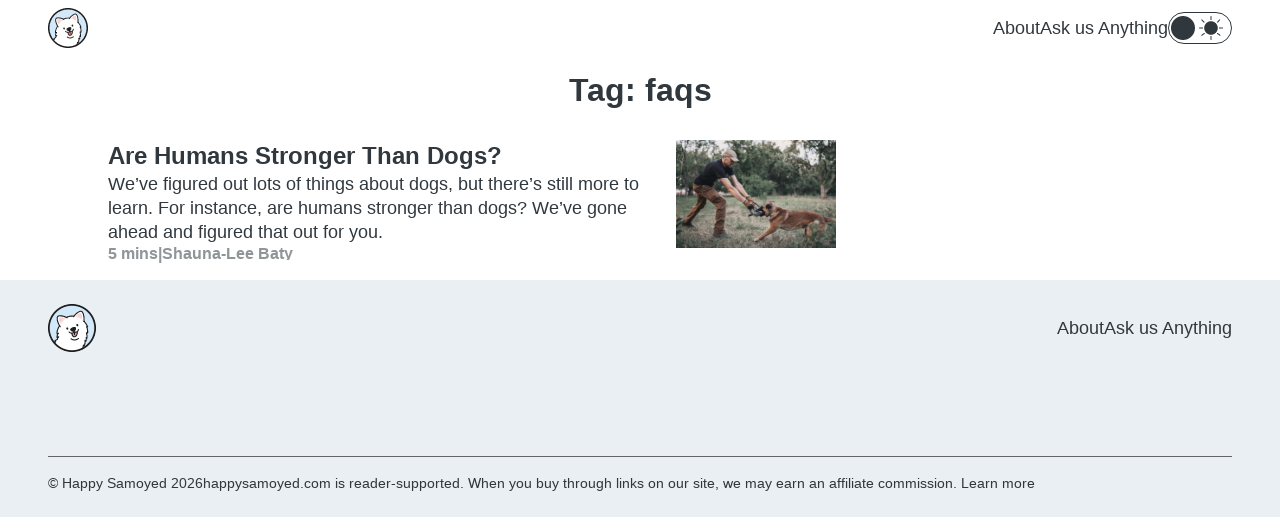

--- FILE ---
content_type: text/html; charset=UTF-8
request_url: https://happysamoyed.com/tag/faqs/
body_size: 3430
content:
<!DOCTYPE html>
<html lang="en-US">
<head>
	<meta charset="UTF-8" />
	<meta name="viewport" content="width=device-width, initial-scale=1" />
  <title>faqs Archives - Happy Samoyed</title>

	<meta name='robots' content='index, follow, max-image-preview:large, max-snippet:-1, max-video-preview:-1' />

	<!-- This site is optimized with the Yoast SEO Premium plugin v20.5 (Yoast SEO v21.5) - https://yoast.com/wordpress/plugins/seo/ -->
	<link rel="canonical" href="https://happysamoyed.com/tag/faqs/" />
	<meta property="og:locale" content="en_US" />
	<meta property="og:type" content="article" />
	<meta property="og:title" content="faqs Archives" />
	<meta property="og:url" content="https://happysamoyed.com/tag/faqs/" />
	<meta property="og:site_name" content="Happy Samoyed" />
	<meta name="twitter:card" content="summary_large_image" />
	<script type="application/ld+json" class="yoast-schema-graph">{"@context":"https://schema.org","@graph":[{"@type":"CollectionPage","@id":"https://happysamoyed.com/tag/faqs/","url":"https://happysamoyed.com/tag/faqs/","name":"faqs Archives - Happy Samoyed","isPartOf":{"@id":"https://happysamoyed.com/#website"},"primaryImageOfPage":{"@id":"https://happysamoyed.com/tag/faqs/#primaryimage"},"image":{"@id":"https://happysamoyed.com/tag/faqs/#primaryimage"},"thumbnailUrl":"https://happysamoyed.com/wp-content/uploads/2022/04/shutterstock_1449636860.jpg","breadcrumb":{"@id":"https://happysamoyed.com/tag/faqs/#breadcrumb"},"inLanguage":"en-US"},{"@type":"ImageObject","inLanguage":"en-US","@id":"https://happysamoyed.com/tag/faqs/#primaryimage","url":"https://happysamoyed.com/wp-content/uploads/2022/04/shutterstock_1449636860.jpg","contentUrl":"https://happysamoyed.com/wp-content/uploads/2022/04/shutterstock_1449636860.jpg","width":1000,"height":667,"caption":"Human and dog playing tug of war, maybe trying to figure out are humans stronger than dogs?"},{"@type":"BreadcrumbList","@id":"https://happysamoyed.com/tag/faqs/#breadcrumb","itemListElement":[{"@type":"ListItem","position":1,"name":"Home","item":"https://happysamoyed.com/"},{"@type":"ListItem","position":2,"name":"faqs"}]},{"@type":"WebSite","@id":"https://happysamoyed.com/#website","url":"https://happysamoyed.com/","name":"Happy Samoyed","description":"Keeping You &amp; Your Samoyed Smiling!","publisher":{"@id":"https://happysamoyed.com/#organization"},"potentialAction":[{"@type":"SearchAction","target":{"@type":"EntryPoint","urlTemplate":"https://happysamoyed.com/?s={search_term_string}"},"query-input":"required name=search_term_string"}],"inLanguage":"en-US"},{"@type":"Organization","@id":"https://happysamoyed.com/#organization","name":"Happy Samoyed","url":"https://happysamoyed.com/","logo":{"@type":"ImageObject","inLanguage":"en-US","@id":"https://happysamoyed.com/#/schema/logo/image/","url":"https://happysamoyed.com/wp-content/uploads/2021/03/HappySamoyed_favicon.svg","contentUrl":"https://happysamoyed.com/wp-content/uploads/2021/03/HappySamoyed_favicon.svg","caption":"Happy Samoyed"},"image":{"@id":"https://happysamoyed.com/#/schema/logo/image/"}}]}</script>
	<!-- / Yoast SEO Premium plugin. -->


<style id='wp-img-auto-sizes-contain-inline-css' type='text/css'>
img:is([sizes=auto i],[sizes^="auto," i]){contain-intrinsic-size:3000px 1500px}
/*# sourceURL=wp-img-auto-sizes-contain-inline-css */
</style>
<link rel='stylesheet' id='qw-css' href='https://happysamoyed.com/wp-content/themes/qualitywebsites/assets/css/qw.css?ver=6.9' type='text/css' media='all' />
<link rel='stylesheet' id='qw-tablet-css' href='https://happysamoyed.com/wp-content/themes/qualitywebsites/assets/css/qw-tablet.css?ver=6.9' type='text/css' media='screen and (min-width: 768px)' />
<link rel='stylesheet' id='qw-tablet-landscape-css' href='https://happysamoyed.com/wp-content/themes/qualitywebsites/assets/css/qw-tablet-landscape.css?ver=6.9' type='text/css' media='screen and (min-width: 1024px)' />
<link rel='stylesheet' id='qw-desktop-css' href='https://happysamoyed.com/wp-content/themes/qualitywebsites/assets/css/qw-desktop.css?ver=6.9' type='text/css' media='screen and (min-width: 1200px)' />
<link rel="https://api.w.org/" href="https://happysamoyed.com/wp-json/" /><link rel="alternate" title="JSON" type="application/json" href="https://happysamoyed.com/wp-json/wp/v2/tags/175" /><!-- Global site tag (gtag.js) - Google Analytics -->
<script async src="https://www.googletagmanager.com/gtag/js?id=G-L4WXRQ58MX"></script>
<script>
  window.dataLayer = window.dataLayer || [];
  function gtag(){dataLayer.push(arguments);}
  gtag('js', new Date());

  gtag('config', 'G-L4WXRQ58MX');
</script>
<link rel="icon" href="https://happysamoyed.com/wp-content/uploads/2021/03/HappySamoyed_favicon.svg" sizes="32x32" />
<link rel="icon" href="https://happysamoyed.com/wp-content/uploads/2021/03/HappySamoyed_favicon.svg" sizes="192x192" />
<link rel="apple-touch-icon" href="https://happysamoyed.com/wp-content/uploads/2021/03/HappySamoyed_favicon.svg" />
<meta name="msapplication-TileImage" content="https://happysamoyed.com/wp-content/uploads/2021/03/HappySamoyed_favicon.svg" />
</head>

<body class="archive tag tag-faqs tag-175 wp-custom-logo wp-theme-qualitywebsites aawp-custom">

<div id="page">

  <header id="header-main" class="header-main">
  <div class="container">
    <div class="branding">
      <a href="https://happysamoyed.com/" class="custom-logo-link" rel="home"><img width="1" height="1" src="https://happysamoyed.com/wp-content/uploads/2021/03/HappySamoyed_favicon.svg" class="custom-logo" alt="Happy Samoyed" decoding="async" /></a>
      <div class="actions">
        <button class="action-menu menu-toggle">
          <span class="bar bar-top"></span>
          <span class="bar bar-middle"></span>
          <span class="bar bar-bottom"></span>
        </button>
      </div>
    </div>

    <nav class="menu-container">
      <ul id="menu-primary-menu" class="menu"><li id="menu-item-1396" class="menu-item menu-item-type-post_type menu-item-object-page menu-item-1396"><a href="https://happysamoyed.com/about-us/">About<span class="arrow"><img alt="Arrow Icon" src="https://happysamoyed.com/wp-content/themes/qualitywebsites/assets/img/icon-arrow-white.svg" /></span></a></li>
<li id="menu-item-2497" class="menu-item menu-item-type-post_type menu-item-object-page menu-item-2497"><a href="https://happysamoyed.com/ask-us-anything/">Ask us Anything<span class="arrow"><img alt="Arrow Icon" src="https://happysamoyed.com/wp-content/themes/qualitywebsites/assets/img/icon-arrow-white.svg" /></span></a></li>
</ul>
            <div class="mode-container">
        <div class="mode-text">
          
          <span><span class="label-mode">Light</span> Mode</span>
        </div>

        <div class="mode-switch">
          <button type="button" data-appearance="light" class="btn-mode-switch">
            <span class="toggle"></span>
            
            <span class="icon">
              <img
                alt="Sun Icon"
                class="show-light-mobile"
                src="https://happysamoyed.com/wp-content/themes/qualitywebsites/assets/img/icon-sun.svg"
              />
              <img
                alt="Sun Icon"
                class="show-light-tablet"
                src="https://happysamoyed.com/wp-content/themes/qualitywebsites/assets/img/icon-sun-text.svg"
              />
              <img
                alt="Moon Icon"
                class="show-dark"
                src="https://happysamoyed.com/wp-content/themes/qualitywebsites/assets/img/icon-moon.svg"
              />
            </span>
          </button>
        </div>
      </div>
    </nav>
  </div>
</header>

  <main id="main" class="site-main" role="main">
    <div class="container">

  <header class="page-header">
    <h1 class="page-title">Tag: <span>faqs</span></h1>

      </header><!-- .page-header -->

<section id="page-split" role="main">
  <main>
          <div class="posts-list">
  
      <div class="container-alt container-posts">
      <div class="posts">
                            <div class="post">
  <div class="post-info">
    <div class="title"><a href="https://happysamoyed.com/are-humans-stronger-than-dogs/">Are Humans Stronger Than Dogs?</a></div>

    <p>We&#8217;ve figured out lots of things about dogs, but there&#8217;s still more to learn. For instance, are humans stronger than dogs? We&#8217;ve gone ahead and figured that out for you.</p>

    <div class="meta">
      
    <span class="reading-time" title="5 minutes reading time">5 mins</span>

  |
  
  <a
    class="author"
    href="https://happysamoyed.com/author/shauna/"
    rel="author"
  >Shauna-Lee Baty</a>
</div>
  </div>

  <div class="thumb">
          <a href="https://happysamoyed.com/are-humans-stronger-than-dogs/"><img width="370" height="250" src="https://happysamoyed.com/wp-content/uploads/2022/04/shutterstock_1449636860-370x250.jpg" class="attachment-post-thumbnail size-post-thumbnail wp-post-image" alt="Human and dog playing tug of war, maybe trying to figure out are humans stronger than dogs?" decoding="async" fetchpriority="high" srcset="https://happysamoyed.com/wp-content/uploads/2022/04/shutterstock_1449636860-370x250.jpg 370w, https://happysamoyed.com/wp-content/uploads/2022/04/shutterstock_1449636860-770x520.jpg 770w" sizes="(max-width: 370px) 100vw, 370px" /></a>
      </div>

</div>          
                        </div>
    </div>

          
  
  </div>      </main>

  <aside>
  <div class="inner">
      <!-- Ezoic - Sidebar - Top - sidebar -->
  <div id="ezoic-pub-ad-placeholder-181"> </div>
  <!-- End Ezoic - Sidebar - Top - sidebar -->

    
      <!-- Ezoic - Sidebar - Bottom - sidebar_bottom -->
  <div id="ezoic-pub-ad-placeholder-182"> </div>
  <!-- End Ezoic - Sidebar - Bottom - sidebar_bottom -->
  </div>
</aside>
</section>


    </div><!-- .container -->
  </main><!-- #main -->

	<footer class="site-footer" role="contentinfo">
    <div class="container">
      <a href="https://happysamoyed.com/" class="custom-logo-link" rel="home"><img width="1" height="1" src="https://happysamoyed.com/wp-content/uploads/2021/03/HappySamoyed_favicon.svg" class="custom-logo" alt="Happy Samoyed" decoding="async" /></a>
              <nav aria-label="Secondary menu">
          <ul id="menu-primary-menu-1" class="menu"><li class="menu-item menu-item-type-post_type menu-item-object-page menu-item-1396"><a href="https://happysamoyed.com/about-us/">About</a></li>
<li class="menu-item menu-item-type-post_type menu-item-object-page menu-item-2497"><a href="https://happysamoyed.com/ask-us-anything/">Ask us Anything</a></li>
</ul>        </nav><!-- .footer-navigation -->
      
      <div class="site-info">
        <div class="site-name">&copy; Happy Samoyed 2026 </div>
        <div class="site-disclaimer">happysamoyed.com is reader-supported. When you buy through links on our site, we may earn an affiliate commission. <a href="/affiliate-disclosure/">Learn more</a></div>
      </div>
    </div>
	</footer><!-- #colophon -->
</div><!-- #page -->

<script type="speculationrules">
{"prefetch":[{"source":"document","where":{"and":[{"href_matches":"/*"},{"not":{"href_matches":["/wp-*.php","/wp-admin/*","/wp-content/uploads/*","/wp-content/*","/wp-content/plugins/*","/wp-content/themes/qualitywebsites/*","/*\\?(.+)"]}},{"not":{"selector_matches":"a[rel~=\"nofollow\"]"}},{"not":{"selector_matches":".no-prefetch, .no-prefetch a"}}]},"eagerness":"conservative"}]}
</script>
<script type="text/javascript" id="qw-js-extra">
/* <![CDATA[ */
var qw = {"ajax_url":"https://happysamoyed.com/wp-admin/admin-ajax.php"};
//# sourceURL=qw-js-extra
/* ]]> */
</script>
<script type="text/javascript" src="https://happysamoyed.com/wp-content/themes/qualitywebsites/assets/js/qw.js?ver=6.9" id="qw-js"></script>

<script defer src="https://static.cloudflareinsights.com/beacon.min.js/vcd15cbe7772f49c399c6a5babf22c1241717689176015" integrity="sha512-ZpsOmlRQV6y907TI0dKBHq9Md29nnaEIPlkf84rnaERnq6zvWvPUqr2ft8M1aS28oN72PdrCzSjY4U6VaAw1EQ==" data-cf-beacon='{"version":"2024.11.0","token":"eec2c832a01c483ebcf2c9f3c5d2ee3a","r":1,"server_timing":{"name":{"cfCacheStatus":true,"cfEdge":true,"cfExtPri":true,"cfL4":true,"cfOrigin":true,"cfSpeedBrain":true},"location_startswith":null}}' crossorigin="anonymous"></script>
</body>
</html>


--- FILE ---
content_type: image/svg+xml
request_url: https://happysamoyed.com/wp-content/uploads/2021/03/HappySamoyed_favicon.svg
body_size: 2633
content:
<svg xmlns="http://www.w3.org/2000/svg" viewBox="0 0 512 512"><defs><style>.cls-1{fill:#d3e9fa;}.cls-2{fill:#fff;}.cls-3{fill:#1d1d1d;}.cls-4{fill:#fad3d4;}.cls-5{fill:#f18c8c;}</style></defs><title>HappySamoyed_faviicon</title><g id="Layer_2" data-name="Layer 2"><g id="Layer_1-2" data-name="Layer 1"><g id="Layer_1-2-2" data-name="Layer 1-2"><circle class="cls-1" cx="256" cy="256" r="246.68"/><path class="cls-2" d="M358.25,489.33c9-5.29,18-11.07,27.2-16.25,7.57-49.51,3.82-84.57,3.82-84.57L323.88,495.08Q341.15,492.8,358.25,489.33Z"/><path class="cls-2" d="M409.73,244.13l13.33-.88c-36.47-83.61-105.85-105.87-105.85-105.87S179.32,90.31,134,216.57c0,0-39.74,48.26-38.8,100.75l16.55-5.58s-17.58,21.35-14.9,44.49L113.5,350s-16.43,19.56-13.76,28.46c0,0-19.15,7.12-28,18.68l9.79,5.42S75.9,407,69,413.83c14.77,17.95,26,39.11,43.82,54.37,8.79,7.55,19.49,12.55,30,17.12,4.57,2,9.23,3.76,13.93,5.42,22.63,3.13,45.16,7,68,8.11a533.89,533.89,0,0,0,127.45-8.31c2.83-7.91,4.1-12.86,4.1-12.86l6.21,9.14,3-1.81a181.08,181.08,0,0,0,12.54-47l8.9,8c12.9-36.12,6.67-57.8,6.67-57.8-.89-2.67,10.67,8.89,10.67,8.89,7.12-24.91,1.81-38.26,1.81-38.26l9.77,5.42c2.67-32.91-6.21-56-6.21-56h13.33C424,249.48,409.73,244.13,409.73,244.13Z"/><path class="cls-3" d="M421,249.26l2.48-.16a5.83,5.83,0,0,0,5.43-6.18,6.12,6.12,0,0,0-.48-2c-37.1-85-106.57-108.14-109.32-109A201.37,201.37,0,0,0,259.63,123C215,123,156.17,138.76,128.82,213.7c-5.42,6.83-40.33,52.85-39.46,103.75a5.81,5.81,0,0,0,5.9,5.72,5.92,5.92,0,0,0,1.77-.3l1.14-.38c-4.5,9-8.65,21.37-7.23,34.44a5.8,5.8,0,0,0,6.41,5.12,5.64,5.64,0,0,0,.82-.15,36.77,36.77,0,0,0-4.5,12.77c-6.5,2.91-19.38,9.48-26.66,18.95a5.84,5.84,0,0,0,1.06,8.18,7.43,7.43,0,0,0,.75.49l2.38,1.3c-1.8,1.64-3.94,3.61-6.17,5.83a6,6,0,0,1,1.13,1q3.33,3.85,6.43,7.9c6.76-6.67,12.32-11.16,12.45-11.27a5.84,5.84,0,0,0,.88-8.21,6,6,0,0,0-1.75-1.46l-3.07-1.66A81.31,81.31,0,0,1,101.67,384a5.81,5.81,0,0,0,3.62-7.22c-.91-3,5.23-14.22,12.64-23.05a5.82,5.82,0,0,0-6.5-9.19l-9,3.34c1.5-17.32,13.56-32.28,13.69-32.51a5.82,5.82,0,0,0-6.34-9.23l-8.6,3.05c3-46.55,36.9-88.51,37.26-88.89a5.84,5.84,0,0,0,1-1.8c25-69.29,79.17-83.85,120.24-83.85a192.54,192.54,0,0,1,55.8,8.35c.65.2,63.05,21,98.82,95l-4.92.33a5.86,5.86,0,0,0-5.42,5,5.79,5.79,0,0,0,3.18,6.07c.82.67,10.05,9,10.14,53h-7.55a5.81,5.81,0,0,0-5.81,5.83,6.07,6.07,0,0,0,.39,2.06c.09.2,6.81,18.21,6.32,44.42l-1.64-.91a5.86,5.86,0,0,0-8.22,7.23c0,.11,3.16,8.78.29,24.91-4.45-3.89-5.64-3.89-7.23-3.89a6,6,0,0,0-5.71,7.84c.24.92,4.37,18.06-3.83,45.88l-2.24-2a5.82,5.82,0,0,0-9.68,3.72,180.31,180.31,0,0,1-9.68,39.14l-1.5-2.22a5.83,5.83,0,0,0-10.47,1.8,154.56,154.56,0,0,1-5.12,15.5q6.29-1.12,12.56-2.38c5.29-3.06,10.51-6.27,15.75-9.43a191,191,0,0,0,8.34-30.33l.91.79a5.84,5.84,0,0,0,8.24-.43A6,6,0,0,0,392.5,448,133,133,0,0,0,401,401.91a5.84,5.84,0,0,0,8.12-1.45,6,6,0,0,0,.82-1.71,90.16,90.16,0,0,0,3.83-29.1,5.84,5.84,0,0,0,7.95-4.95A153.89,153.89,0,0,0,417.55,314H423a5.83,5.83,0,0,0,5.83-5.75C429.38,276,425.37,258.58,421,249.26Z"/><path class="cls-2" d="M273.63,136.72s19-37,64.28-57.24,49.77,79.22,44.85,107.92"/><path class="cls-3" d="M382.76,193.27a8.17,8.17,0,0,1-1,0,5.83,5.83,0,0,1-4.75-6.74c4-23.17,1.05-85.22-18.68-100.55-5.06-3.94-10.84-4.27-18.06-1-42.79,19-61.29,54.19-61.41,54.55a5.84,5.84,0,0,1-10.39-5.31c.81-1.59,20.39-39.13,67.12-59.88,14.07-6.25,24.06-2.09,29.95,2.49,25.76,20,26.91,88.93,23,111.72A5.83,5.83,0,0,1,382.76,193.27Z"/><path class="cls-4" d="M360.53,167.85s-12.18-12.08-7.44-19.2L339.45,157s-8.31-13.63-3-19l-12.16,13.64s-3.27-17.22-9.79-22.83c0,0,1.81,12.75-6.27,12.75a41.66,41.66,0,0,1-14.79-3s16.42-34.12,47.9-40.27S360.53,167.85,360.53,167.85Z"/><path class="cls-2" d="M204.49,147.82s-33.64-24.47-83.22-21.91-8.52,93.17,8.87,116.53"/><path class="cls-3" d="M130.14,248.27a5.81,5.81,0,0,1-4.68-2.35c-13.82-18.57-44-80.5-30.07-110,3.18-6.75,10.2-15,25.57-15.78,51.05-2.69,85.51,22,87,23a5.84,5.84,0,0,1-6.85,9.43,135.25,135.25,0,0,0-79.47-20.81c-7.93.42-12.9,3.31-15.63,9-10.64,22.6,14.83,79.24,28.9,98.12a5.83,5.83,0,0,1-1.22,8.16,5.91,5.91,0,0,1-3.44,1.14Z"/><path class="cls-4" d="M141.09,214.94s5.42-16.25-2-20.5L155,195.67s1.23-15.91-5.94-18.26l17,6.67s-4.89-16.84-1.63-24.8c0,0,4.27,12.15,11.38,8.54a41.66,41.66,0,0,0,11.85-9.34s-30.09-23-60.89-14.25S141.09,214.94,141.09,214.94Z"/><path class="cls-5" d="M254.68,304s-.59,45.66,25.29,45.66,38.78-37.35,28.43-61.07"/><path class="cls-3" d="M279.84,355.52a23.94,23.94,0,0,1-17.63-7.4c-13.63-13.8-13.4-42.94-13.38-44.16a5.82,5.82,0,0,1,5.85-5.75h0a5.83,5.83,0,0,1,5.76,5.89h0c-.09,7.06,1.57,27.27,10.05,35.85a12.47,12.47,0,0,0,9.32,3.92c9.41,0,15.51-6.32,19-11.61,7.69-11.74,9.43-29.12,4.12-41.31a5.82,5.82,0,1,1,10.67-4.66c6.89,15.79,4.81,37.32-5,52.38C301.45,349.53,291.24,355.52,279.84,355.52Z"/><path class="cls-3" d="M283.24,331.81a5.84,5.84,0,0,1-5.82-5.67c-.27-9.31-1.8-26.3-4.6-32.24a5.83,5.83,0,0,1,10.51-5c4.84,10.11,5.65,34.31,5.74,36.95a5.84,5.84,0,0,1-5.65,6Z"/><path class="cls-2" d="M224.7,298.39s24.91,28.47,55.14,0c0,0,41.82,10.68,44.49-26.68"/><path class="cls-3" d="M252.13,316.87h-1.8c-17.76-.87-29.5-14-30-14.59a5.84,5.84,0,0,1,8.76-7.7c.11.13,9.14,10.1,21.9,10.66,8.34.36,16.72-3.34,24.89-11a5.85,5.85,0,0,1,5.42-1.41c.16,0,17.93,4.37,28.73-3.45,5.11-3.61,7.9-9.61,8.49-18.06a5.83,5.83,0,0,1,11.63.83c-.86,11.9-5.41,20.88-13.34,26.64-12,8.69-28.42,7.1-35.23,5.93C272.2,312.79,262.32,316.87,252.13,316.87Z"/><path class="cls-3" d="M279.84,304.23a5.8,5.8,0,0,1-5.61-4.3l-5.33-19.56a5.82,5.82,0,1,1,11.23-3.07l5.42,19.58a5.85,5.85,0,0,1-4.06,7.21h0A6.69,6.69,0,0,1,279.84,304.23Z"/><path class="cls-3" d="M292.61,256.2c3.06,7.77-2.38,26.71-16.11,32.08s-30.56-4.88-33.6-12.65,6.92-15.11,20.65-20.48S289.61,248.41,292.61,256.2Z"/><path class="cls-3" d="M268.34,295.59c-14.06,0-27.53-9.41-30.82-17.84-1.35-3.45-2.44-10.33,5.53-17.58a60.11,60.11,0,0,1,18.42-10.46,59.39,59.39,0,0,1,20.83-4.8c10.62,0,14.45,5.74,15.79,9.16,2.13,5.42,1.42,13.62-1.81,21.33-3.74,8.83-10,15.32-17.59,18.3A28,28,0,0,1,268.34,295.59Zm14-39.1a49.2,49.2,0,0,0-16.58,4,48.92,48.92,0,0,0-14.81,8.22c-2.15,1.95-3,3.52-2.53,4.71,1.39,3.61,10.26,10.44,20,10.44a16.41,16.41,0,0,0,6.08-1.1c6.29-2.46,9.65-8.54,11.09-12,2.24-5.27,2.55-10.4,1.81-12.64C286.78,257.16,285.12,256.49,282.3,256.49Z"/><path class="cls-3" d="M280.71,389.63a59,59,0,0,1-37.39-13.24,5.83,5.83,0,0,1,6.72-9.54,5.93,5.93,0,0,1,.51.4c32.33,25.65,69.79-3.06,70.17-3.34a5.84,5.84,0,1,1,7.22,9.17h0a89.56,89.56,0,0,1-27.09,13.46A70.51,70.51,0,0,1,280.71,389.63Z"/><path class="cls-3" d="M215.58,257.64c2.81,6.67.79,13.89-4.52,16.13s-11.9-1.32-14.72-8-.81-13.89,4.5-16.13S212.76,251,215.58,257.64Z"/><ellipse class="cls-3" cx="312.69" cy="225" rx="10.44" ry="13.11" transform="translate(-62.98 139.74) rotate(-22.95)"/><path class="cls-3" d="M256,512C114.84,512,0,397.16,0,256S114.84,0,256,0,512,114.84,512,256,397.16,512,256,512Zm0-493.36C125.12,18.64,18.64,125.21,18.64,256S125.21,493.36,256,493.36,493.36,386.88,493.36,256,386.88,18.64,256,18.64Z"/></g></g></g></svg>